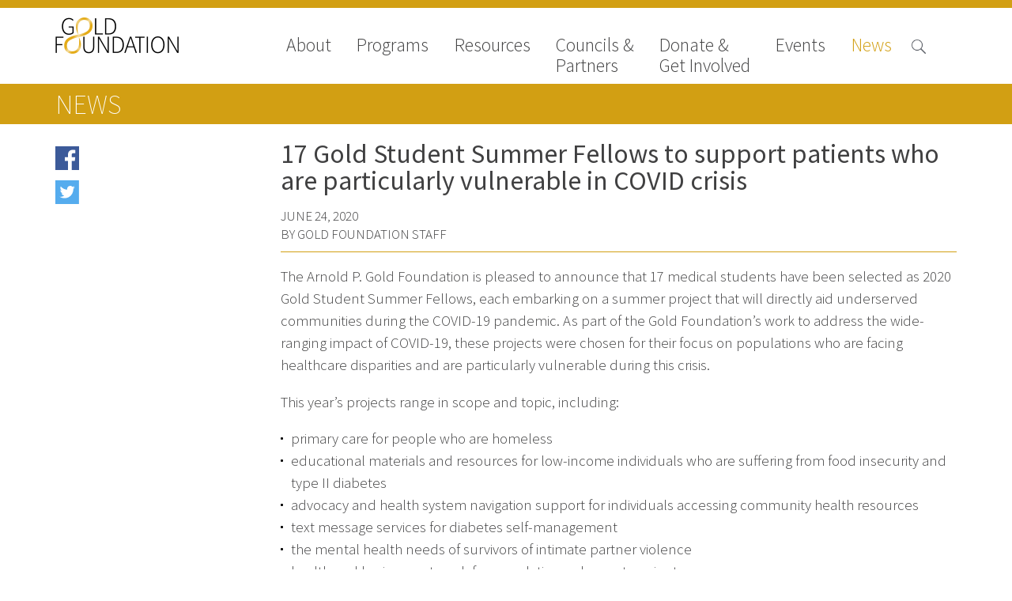

--- FILE ---
content_type: text/html; charset=UTF-8
request_url: https://www.gold-foundation.org/newsroom/news/17-gold-student-summer-fellows-to-focus-on-covid-19-projects/arangan-headshot/
body_size: 14763
content:


<!DOCTYPE html>
<html lang="en-US" class="no-js">

<head>

    <!-- Google tag (gtag.js) -->
    <script async src="https://www.googletagmanager.com/gtag/js?id=G-VKZ1J3CWWS"></script>

    <script>
        window.dataLayer = window.dataLayer || [];

        function gtag() {
            dataLayer.push(arguments);
        }
        gtag('js', new Date());

        gtag('config', 'G-VKZ1J3CWWS');
    </script>
    <meta charset="UTF-8">
    <meta name="viewport" content="width=device-width">
    <link rel="profile" href="http://gmpg.org/xfn/11">
    <link rel="pingback" href="https://www.gold-foundation.org/xmlrpc.php">
    <!--[if lt IE 9]>
        <script src="https://www.gold-foundation.org/wp-content/themes/APG-2016/js/html5.js"></script>
        <![endif]-->
    <script>
        (function() {
            document.documentElement.className = 'js'
        })();
    </script>
    <meta name='robots' content='index, follow, max-image-preview:large, max-snippet:-1, max-video-preview:-1' />

	<!-- This site is optimized with the Yoast SEO plugin v26.7 - https://yoast.com/wordpress/plugins/seo/ -->
	<meta name="description" content="The Arnold P. Gold Foundation is pleased to announce that 17 medical students have been selected as 2020 Gold Student Summer Fellows, each embarking on a summer project related to service or research in underserved communities during the COVID-19 pandemic. As part of the Gold Foundation’s work to address the wide-ranging impact of COVID-19, the 2020 Gold Student Summer Fellowships focus on populations who are vulnerable and/or facing healthcare disparities during this crisis." />
	<link rel="canonical" href="https://www.gold-foundation.org/newsroom/news/17-gold-student-summer-fellows-to-focus-on-covid-19-projects/" />
	<meta property="og:locale" content="en_US" />
	<meta property="og:type" content="article" />
	<meta property="og:title" content="17 Gold Student Summer Fellows to support patients who are particularly vulnerable in COVID crisis - The Arnold P. Gold Foundation" />
	<meta property="og:description" content="The Arnold P. Gold Foundation is pleased to announce that 17 medical students have been selected as 2020 Gold Student Summer Fellows, each embarking on a summer project related to service or research in underserved communities during the COVID-19 pandemic. As part of the Gold Foundation’s work to address the wide-ranging impact of COVID-19, the 2020 Gold Student Summer Fellowships focus on populations who are vulnerable and/or facing healthcare disparities during this crisis." />
	<meta property="og:url" content="https://www.gold-foundation.org/newsroom/news/17-gold-student-summer-fellows-to-focus-on-covid-19-projects/" />
	<meta property="og:site_name" content="The Arnold P. Gold Foundation" />
	<meta property="article:published_time" content="2020-06-24T19:38:26+00:00" />
	<meta property="article:modified_time" content="2024-07-17T18:41:50+00:00" />
	<meta property="og:image" content="https://www.gold-foundation.org/wp-content/uploads/2020/06/Jeenan-Kaiser-MS1-Muhammad-Khan-MS1-Gold-Student-Summer-Fellows-2020-e1635345912932.png" />
	<meta name="author" content="Ariana Shaari" />
	<meta name="twitter:label1" content="Written by" />
	<meta name="twitter:data1" content="Ariana Shaari" />
	<meta name="twitter:label2" content="Est. reading time" />
	<meta name="twitter:data2" content="9 minutes" />
	<script type="application/ld+json" class="yoast-schema-graph">{"@context":"https://schema.org","@graph":[{"@type":"Article","@id":"https://www.gold-foundation.org/newsroom/news/17-gold-student-summer-fellows-to-focus-on-covid-19-projects/#article","isPartOf":{"@id":"https://www.gold-foundation.org/newsroom/news/17-gold-student-summer-fellows-to-focus-on-covid-19-projects/"},"author":{"name":"Ariana Shaari","@id":"https://www.gold-foundation.org/#/schema/person/09f9bdaad0555326ae8f1c1b3ec39690"},"headline":"17 Gold Student Summer Fellows to support patients who are particularly vulnerable in COVID crisis","datePublished":"2020-06-24T19:38:26+00:00","dateModified":"2024-07-17T18:41:50+00:00","mainEntityOfPage":{"@id":"https://www.gold-foundation.org/newsroom/news/17-gold-student-summer-fellows-to-focus-on-covid-19-projects/"},"wordCount":1452,"image":{"@id":"https://www.gold-foundation.org/newsroom/news/17-gold-student-summer-fellows-to-focus-on-covid-19-projects/#primaryimage"},"thumbnailUrl":"https://www.gold-foundation.org/wp-content/uploads/2020/06/Jeenan-Kaiser-MS1-Muhammad-Khan-MS1-Gold-Student-Summer-Fellows-2020-e1635345912932.png","keywords":["COVID-19","Frank H. Netter MD School of Medicine at Quinnipiac University","Gold Student Summer Fellowship","Irvine School of Medicine","Medical Students","Morehouse School of Medicine","Morsani College of Medicine","Oakland University William Beaumont School of Medicine","University of Alberta","University of California","University of Nevada Reno","University of South Florida"],"articleSection":["Gold Supported Activites","Medical Education"],"inLanguage":"en-US"},{"@type":"WebPage","@id":"https://www.gold-foundation.org/newsroom/news/17-gold-student-summer-fellows-to-focus-on-covid-19-projects/","url":"https://www.gold-foundation.org/newsroom/news/17-gold-student-summer-fellows-to-focus-on-covid-19-projects/","name":"17 Gold Student Summer Fellows to support patients who are particularly vulnerable in COVID crisis - The Arnold P. Gold Foundation","isPartOf":{"@id":"https://www.gold-foundation.org/#website"},"primaryImageOfPage":{"@id":"https://www.gold-foundation.org/newsroom/news/17-gold-student-summer-fellows-to-focus-on-covid-19-projects/#primaryimage"},"image":{"@id":"https://www.gold-foundation.org/newsroom/news/17-gold-student-summer-fellows-to-focus-on-covid-19-projects/#primaryimage"},"thumbnailUrl":"https://www.gold-foundation.org/wp-content/uploads/2020/06/Jeenan-Kaiser-MS1-Muhammad-Khan-MS1-Gold-Student-Summer-Fellows-2020-e1635345912932.png","datePublished":"2020-06-24T19:38:26+00:00","dateModified":"2024-07-17T18:41:50+00:00","author":{"@id":"https://www.gold-foundation.org/#/schema/person/09f9bdaad0555326ae8f1c1b3ec39690"},"description":"The Arnold P. Gold Foundation is pleased to announce that 17 medical students have been selected as 2020 Gold Student Summer Fellows, each embarking on a summer project related to service or research in underserved communities during the COVID-19 pandemic. As part of the Gold Foundation’s work to address the wide-ranging impact of COVID-19, the 2020 Gold Student Summer Fellowships focus on populations who are vulnerable and/or facing healthcare disparities during this crisis.","breadcrumb":{"@id":"https://www.gold-foundation.org/newsroom/news/17-gold-student-summer-fellows-to-focus-on-covid-19-projects/#breadcrumb"},"inLanguage":"en-US","potentialAction":[{"@type":"ReadAction","target":["https://www.gold-foundation.org/newsroom/news/17-gold-student-summer-fellows-to-focus-on-covid-19-projects/"]}]},{"@type":"ImageObject","inLanguage":"en-US","@id":"https://www.gold-foundation.org/newsroom/news/17-gold-student-summer-fellows-to-focus-on-covid-19-projects/#primaryimage","url":"https://goldfoundation-assets.nyc3.digitaloceanspaces.com/wp-content/uploads/2020/06/Jeenan-Kaiser-MS1-Muhammad-Khan-MS1-Gold-Student-Summer-Fellows-2020-e1635345912932.png","contentUrl":"https://goldfoundation-assets.nyc3.digitaloceanspaces.com/wp-content/uploads/2020/06/Jeenan-Kaiser-MS1-Muhammad-Khan-MS1-Gold-Student-Summer-Fellows-2020-e1635345912932.png","width":953,"height":1205,"caption":"Muhammad Khan, MS1 Gold Student Summer Fellows 2020 University of Alberta"},{"@type":"BreadcrumbList","@id":"https://www.gold-foundation.org/newsroom/news/17-gold-student-summer-fellows-to-focus-on-covid-19-projects/#breadcrumb","itemListElement":[{"@type":"ListItem","position":1,"name":"Home","item":"https://www.gold-foundation.org/"},{"@type":"ListItem","position":2,"name":"News Room","item":"https://www.gold-foundation.org/blog/"},{"@type":"ListItem","position":3,"name":"17 Gold Student Summer Fellows to support patients who are particularly vulnerable in COVID crisis"}]},{"@type":"WebSite","@id":"https://www.gold-foundation.org/#website","url":"https://www.gold-foundation.org/","name":"The Arnold P. Gold Foundation","description":"","potentialAction":[{"@type":"SearchAction","target":{"@type":"EntryPoint","urlTemplate":"https://www.gold-foundation.org/?s={search_term_string}"},"query-input":{"@type":"PropertyValueSpecification","valueRequired":true,"valueName":"search_term_string"}}],"inLanguage":"en-US"},{"@type":"Person","@id":"https://www.gold-foundation.org/#/schema/person/09f9bdaad0555326ae8f1c1b3ec39690","name":"Ariana Shaari","url":"https://www.gold-foundation.org/author/ashaari/"}]}</script>
	<!-- / Yoast SEO plugin. -->


<link rel='dns-prefetch' href='//use.typekit.net' />
<link rel='dns-prefetch' href='//fonts.googleapis.com' />
<link rel="alternate" title="oEmbed (JSON)" type="application/json+oembed" href="https://www.gold-foundation.org/wp-json/oembed/1.0/embed?url=https%3A%2F%2Fwww.gold-foundation.org%2Fnewsroom%2Fnews%2F17-gold-student-summer-fellows-to-focus-on-covid-19-projects" />
<link rel="alternate" title="oEmbed (XML)" type="text/xml+oembed" href="https://www.gold-foundation.org/wp-json/oembed/1.0/embed?url=https%3A%2F%2Fwww.gold-foundation.org%2Fnewsroom%2Fnews%2F17-gold-student-summer-fellows-to-focus-on-covid-19-projects&#038;format=xml" />
<style id='wp-img-auto-sizes-contain-inline-css' type='text/css'>
img:is([sizes=auto i],[sizes^="auto," i]){contain-intrinsic-size:3000px 1500px}
/*# sourceURL=wp-img-auto-sizes-contain-inline-css */
</style>
<style id='wp-emoji-styles-inline-css' type='text/css'>

	img.wp-smiley, img.emoji {
		display: inline !important;
		border: none !important;
		box-shadow: none !important;
		height: 1em !important;
		width: 1em !important;
		margin: 0 0.07em !important;
		vertical-align: -0.1em !important;
		background: none !important;
		padding: 0 !important;
	}
/*# sourceURL=wp-emoji-styles-inline-css */
</style>
<link rel='stylesheet' id='contact-form-7-css' href='https://www.gold-foundation.org/wp-content/plugins/contact-form-7/includes/css/styles.css?ver=6.1.4' type='text/css' media='all' />
<link rel='stylesheet' id='simple-staff-list-css' href='https://www.gold-foundation.org/wp-content/plugins/simple-staff-list/public/css/simple-staff-list-public.css?ver=2.2.5' type='text/css' media='all' />
<link rel='stylesheet' id='staff-list-custom-css-css' href='https://www.gold-foundation.org/wp-content/themes/APG-2016/simple-staff-list-custom.css?ver=6.9' type='text/css' media='all' />
<link rel='stylesheet' id='google-icons-css' href='https://fonts.googleapis.com/icon?family=Material+Icons&#038;ver=6.9' type='text/css' media='all' />
<link rel='stylesheet' id='dashicons-css' href='https://www.gold-foundation.org/wp-includes/css/dashicons.min.css?ver=6.9' type='text/css' media='all' />
<link rel='stylesheet' id='apg-main-css' href='https://www.gold-foundation.org/wp-content/themes/APG-2016/css/apg-main.css?ver=6.9' type='text/css' media='all' />
<link rel='stylesheet' id='apg-ninja-forms-css' href='https://www.gold-foundation.org/wp-content/themes/APG-2016/css/apg-ninja-forms.css?ver=6.9' type='text/css' media='all' />
<link rel='stylesheet' id='tablepress-default-css' href='https://www.gold-foundation.org/wp-content/plugins/tablepress/css/build/default.css?ver=3.2.6' type='text/css' media='all' />
<script type="text/javascript" src="https://www.gold-foundation.org/wp-includes/js/jquery/jquery.min.js?ver=3.7.1" id="jquery-core-js"></script>
<script type="text/javascript" src="https://www.gold-foundation.org/wp-includes/js/jquery/jquery-migrate.min.js?ver=3.4.1" id="jquery-migrate-js"></script>
<script type="text/javascript" id="file_uploads_nfpluginsettings-js-extra">
/* <![CDATA[ */
var params = {"clearLogRestUrl":"https://www.gold-foundation.org/wp-json/nf-file-uploads/debug-log/delete-all","clearLogButtonId":"file_uploads_clear_debug_logger","downloadLogRestUrl":"https://www.gold-foundation.org/wp-json/nf-file-uploads/debug-log/get-all","downloadLogButtonId":"file_uploads_download_debug_logger"};
//# sourceURL=file_uploads_nfpluginsettings-js-extra
/* ]]> */
</script>
<script type="text/javascript" src="https://www.gold-foundation.org/wp-content/plugins/ninja-forms-uploads/assets/js/nfpluginsettings.js?ver=3.3.22" id="file_uploads_nfpluginsettings-js"></script>
<script type="text/javascript" src="https://www.gold-foundation.org/wp-content/plugins/apg-functionality//js/home-newsroom-featured.js?ver=6.9" id="home-scripts-js"></script>
<script type="text/javascript" id="popup-js-extra">
/* <![CDATA[ */
var popup_ajax = {"ajax_url":"https://www.gold-foundation.org/wp-admin/admin-ajax.php","ajax_nonce":"4f07c6f1fd"};
//# sourceURL=popup-js-extra
/* ]]> */
</script>
<script type="text/javascript" src="https://www.gold-foundation.org/wp-content/plugins/apg-functionality//js/popup.js?ver=6.9" id="popup-js"></script>
<script type="text/javascript" src="https://use.typekit.net/xug5gsm.js?ver=6.9" id="typekit-js"></script>
<script type="text/javascript" src="https://www.gold-foundation.org/wp-includes/js/imagesloaded.min.js?ver=5.0.0" id="imagesloaded-js"></script>
<script type="text/javascript" src="https://www.gold-foundation.org/wp-includes/js/masonry.min.js?ver=4.2.2" id="masonry-js"></script>
<script type="text/javascript" src="https://www.gold-foundation.org/wp-content/themes/APG-2016/js/page-functionality.js?ver=6.9" id="page-functions-js"></script>
<link rel="https://api.w.org/" href="https://www.gold-foundation.org/wp-json/" /><link rel="alternate" title="JSON" type="application/json" href="https://www.gold-foundation.org/wp-json/wp/v2/posts/33359" /><link rel="EditURI" type="application/rsd+xml" title="RSD" href="https://www.gold-foundation.org/xmlrpc.php?rsd" />
<meta name="generator" content="WordPress 6.9" />
<link rel='shortlink' href='https://www.gold-foundation.org/?p=33359' />
<link rel="icon" href="https://goldfoundation-assets.nyc3.digitaloceanspaces.com/wp-content/uploads/2016/10/cropped-Mobius_icon_white-32x32.jpg" sizes="32x32" />
<link rel="icon" href="https://goldfoundation-assets.nyc3.digitaloceanspaces.com/wp-content/uploads/2016/10/cropped-Mobius_icon_white-192x192.jpg" sizes="192x192" />
<link rel="apple-touch-icon" href="https://goldfoundation-assets.nyc3.digitaloceanspaces.com/wp-content/uploads/2016/10/cropped-Mobius_icon_white-180x180.jpg" />
<meta name="msapplication-TileImage" content="https://goldfoundation-assets.nyc3.digitaloceanspaces.com/wp-content/uploads/2016/10/cropped-Mobius_icon_white-270x270.jpg" />
    <script>
        try {
            Typekit.load({
                async: true
            });
        } catch (e) {}
    </script>
</head>

<body class="wp-singular post-template-default single single-post postid-33359 single-format-standard wp-theme-APG-2016 page-17-gold-student-summer-fellows-to-focus-on-covid-19-projects section-page bucket-17-gold-student-summer-fellows-to-focus-on-covid-19-projects metaslider-plugin">
    <!-- Google Tag Manager (noscript) -->
    <noscript><iframe src="https://www.googletagmanager.com/ns.html?id=GTM-W9S4JW6" height="0" width="0" style="display:none;visibility:hidden"></iframe></noscript>
    <!-- End Google Tag Manager (noscript) -->
    <!-- Begin Constant Contact Active Forms -->
    <script>
        var _ctct_m = "6307f7c9282837447ad503ad25d59282";
    </script>
    <script id="signupScript" src="//static.ctctcdn.com/js/signup-form-widget/current/signup-form-widget.min.js" async defer></script>
    <!-- End Constant Contact Active Forms -->
    <!-- Load Facebook SDK for JavaScript -->
    <div id="fb-root"></div>
    <script>
        (function(d, s, id) {
            var js, fjs = d.getElementsByTagName(s)[0];
            if (d.getElementById(id))
                return;
            js = d.createElement(s);
            js.id = id;
            js.src = "//connect.facebook.net/en_US/sdk.js#xfbml=1&version=v2.8";
            fjs.parentNode.insertBefore(js, fjs);
        }(document, 'script', 'facebook-jssdk'));
    </script>
    <!-- End Facebook SDK for JavaScript -->
    <div id="page" class="hfeed site">
        <a class="skip-link screen-reader-text" href="#content">Skip to content</a>
        <header id="masthead" class="site-header hide-image no-image" role="banner">
                                    <div class='header-nav'>
                <div class='header-content navigation'>
                                            <div class="site-branding">
                            <a class="site-title" href="https://www.gold-foundation.org/" rel="home" style="background-url:https://www.gold-foundation.org/wp-content/uploads/2016/09/GF_CMYK_7555_Black_NoTag.png">
                            </a>
                        </div><!-- .site-branding -->
                                        <button class="menu-toggle"></button>
                    <div class='search-button'>
                        <span class="search-icon">

                        </span>
                    </div>
                    <nav>
                        <div class='close-button'>close</div>
                        <div class="menu-main-navigation-2016-container"><ul id="menu-main-navigation-2016" class="menu"><li id="nav-menu-item-10873" class=" menu-item menu-item-type-post_type menu-item-object-page has-links"><a href="https://www.gold-foundation.org/about-us/" class="menu-link main-menu-link">About</a><ul class="rollover-menu page-list about-us"><li class=""><a href=https://www.gold-foundation.org/about-us/board-of-trustees/"">Board of Trustees</a></li><li class=""><a href=https://www.gold-foundation.org/about-us/staff/"">Staff</a></li><li class=""><a href=https://www.gold-foundation.org/about-us/contact-us/"">Contact Us</a></li><li class=""><a href=https://www.gold-foundation.org/about-us/gold-foundation-canada/"">Gold Foundation for Humanistic Healthcare, Canada</a></li><li class=""><a href=https://www.gold-foundation.org/about-us/careers-2/"">Careers</a></li><li class=""><a href=https://www.gold-foundation.org/about-us/faqs/"">FAQs</a></li></ul><li id="nav-menu-item-10562" class=" menu-item menu-item-type-post_type menu-item-object-page has-links"><a href="https://www.gold-foundation.org/programs/" class="menu-link main-menu-link">Programs</a><ul class="rollover-menu page-list programs"><div class='nav-column'><h5>Signature Programs</h5><ul class='page-list'><li class=""><a href="https://www.gold-foundation.org/programs/gold-humanism-summit/">Gold Humanism Summit</a></li><li class=""><a href="https://www.gold-foundation.org/programs/white-coat-ceremony/">White Coat Ceremony</a></li><li class=""><a href="https://www.gold-foundation.org/programs/ghhs/">Gold Humanism Honor Society</a></li><li class=""><a href="https://www.gold-foundation.org/programs/tell-me-more/">Tell Me More®</a></li></ul></div><div class='nav-column'><h5>Awards Programs</h5><ul class='page-list'><li class=""><a href="https://www.gold-foundation.org/programs/aacn-gold-interprofessional-humanism-in-healthcare-award/">AACN-Gold Interprofessional Humanism in Healthcare Award</a></li><li class=""><a href="https://www.gold-foundation.org/programs/leonard-tow-humanism-in-medicine-award/">Leonard Tow Humanism in Medicine Award</a></li><li class=""><a href="https://www.gold-foundation.org/programs/pearl-hurwitz-humanism-in-healthcare-award/">Pearl Birnbaum Hurwitz Humanism in Healthcare Award</a></li><li class=""><a href="https://www.gold-foundation.org/programs/humanism-in-medicine-award-at-the-association-of-american-medical-colleges/">Arnold P. Gold Foundation Humanism in Medicine Award at the AAMC</a></li><li class=""><a href="https://www.gold-foundation.org/programs/humanism-and-excellence-in-teaching-award/">Humanism and Excellence in Teaching Award</a></li><li class=""><a href="https://www.gold-foundation.org/programs/specialty-society-awards-for-practitioners/">Specialty Society Awards for Practitioners</a></li></ul></div><div class='nav-column'><h5>Scholar Programs</h5><ul class='page-list'><li class=""><a href="https://www.gold-foundation.org/programs/humanism-and-medicine-lecture-at-the-aamc/">Jordan J. Cohen Humanism in Medicine Lecture at the AAMC Conference</a></li><li class=""><a href="https://www.gold-foundation.org/programs/student-summer-fellowships/">Gold Student Summer Fellowships</a></li><li class=""><a href="https://www.gold-foundation.org/programs/essay-contest/">Dr. Hope Babette Tang Humanism in Healthcare Essay Contest</a></li><li class=""><a href="https://www.gold-foundation.org/programs/gold-humanism-scholars-harvard-macy/">Gold Humanism Scholars at the Harvard Macy Institute Program for Educators</a></li><li class=""><a href="https://www.gold-foundation.org/programs/picker-gold-challenge-grants-for-residency-training/">Picker Gold Challenge Grants for Residency Training</a></li></ul></div></ul><li id="nav-menu-item-14013" class=" menu-item menu-item-type-post_type menu-item-object-page has-links"><a href="https://www.gold-foundation.org/resources/" class="menu-link main-menu-link">Resources</a><ul class="rollover-menu page-list resources"><ul class='page-list'><li class=""><a href="https://www.gold-foundation.org/resources#medallia-gold-humanism-trust-tool">Medallia Gold Humanism Trust Tool</a></li><li class=""><a href="https://www.gold-foundation.org/resources#databases">Databases</a></li><li class=""><a href="https://www.gold-foundation.org/resources#gold-human-insight-webinars">Gold Human InSight Webinars</a></li><li class=""><a href="https://www.gold-foundation.org/resources#clinician-well-being">Clinician Well-Being</a></li><li class=""><a href="https://www.gold-foundation.org/resources#research-roundup">Research Roundup</a></li><li class=""><a href="https://www.gold-foundation.org/resources#art-design-and-humanities">Art, Design and Humanities</a></li><li class=""><a href="https://www.gold-foundation.org/resources#organizations-that-promote-humanistic-healthcare">Organizations that promote humanistic healthcare</a></li></ul></ul><li id="nav-menu-item-26928" class=" menu-item menu-item-type-post_type menu-item-object-page has-links"><a href="https://www.gold-foundation.org/councils-partners/" class="menu-link main-menu-link">Councils &#038; <br>Partners</a><ul class="rollover-menu page-list councils-partners"><li class=""><a href=https://www.gold-foundation.org/councils-partners/gold-partners-council/"">Gold Partners Council</a></li><li class=""><a href=https://www.gold-foundation.org/councils-partners/gold-corporate-council/"">Gold Corporate Council</a></li><li class=""><a href=https://www.gold-foundation.org/councils-partners/medical-professional-advisory-council/"">Medical & Professional Advisory Council (MPAC)</a></li><li class=""><a href="https://www.gold-foundation.org/councils-partners/#partners">Partners</a></li></ul><li id="nav-menu-item-10714" class=" menu-item menu-item-type-post_type menu-item-object-page has-links"><a href="https://www.gold-foundation.org/get-involved/" class="menu-link main-menu-link">Donate &#038;<br>Get Involved</a><ul class="rollover-menu page-list get-involved"><li class=""><a href=https://www.gold-foundation.org/get-involved/donate/"">Donate to the Gold Foundation</a></li><li class=""><a href=https://www.gold-foundation.org/get-involved/planned-giving/"">The Golden Legacy Society</a></li><li class=""><a href=https://www.gold-foundation.org/get-involved/tell-us-your-why/"">Tell us your “why”</a></li><li class=""><a href=https://www.gold-foundation.org/get-involved/host-an-event/"">Host an event</a></li><li class=""><a href=https://www.gold-foundation.org/get-involved/volunteers-interns/"">Volunteer with us</a></li><li class=""><a href=https://www.gold-foundation.org/get-involved/sign-up/"">Sign up for our newsletters</a></li><li class=""><a href=https://www.gold-foundation.org/get-involved/follow-us-on-social-media/"">Follow us on social media</a></li></ul><li id="nav-menu-item-20764" class=" menu-item menu-item-type-post_type_archive menu-item-object-apg_events has-links"><a href="https://www.gold-foundation.org/events/" class="menu-link main-menu-link">Events</a><ul class="rollover-menu page-list "><ul class='page-list'><li class=""><a href="/events/#upcoming-events">Upcoming Events</a></li><li class=""><a href="/events/#events-archive">Events Archive</a></li><li class=""><a href="https://www.gold-foundation.org/programs/2026-gold-humanism-summit/">2026 Gold Humanism Summit</a></li><li class=""><a href="https://goldfoundationgala.org/">2026 Gold Standard Gala</a></li></ul></ul><li id="nav-menu-item-10779" class="current-menu-item menu-item menu-item-type-custom menu-item-object-custom has-links"><a href="/newsroom/news" class="menu-link main-menu-link">News</a><ul class="rollover-menu page-list "><ul class='page-list'><li class=""><a href="https://www.gold-foundation.org/newsroom/news">News</a></li><li class=""><a href="https://www.gold-foundation.org/newsroom/blog">Blog</a></li><li class=""><a href="https://www.gold-foundation.org/newsroom/in-the-media">In The Media</a></li><li class=""><a href="https://www.gold-foundation.org/newsroom/video">Video</a></li></ul></ul></ul></div>                    </nav>
                </div>
                                <div class='header-content search '>
                    
<form role="search" method="get" class="search-form" action="https://www.gold-foundation.org/">


    <input type="search" class="search-field" placeholder="Search &hellip;" value="" name="s" title="Search for:" />

    <input type="submit" class="search-submit" valu='Search'></input>
</form>
                </div>
            </div>

        </header><!-- .site-header -->
                <div id="content" class="site-content">
<div class='sub-navigation section-navigation  subnav-links'>
    <div class='content-area'>



        <h2 class='section-title'>News</h2>
        
    </div>
</div>


<section id="primary" class='content-area posts'>
    <div id="page-content" role="main">

        <div class='blog-list-holder'>

                    </div>






        



                                
                    
	
<div class='side-nav social-media'>
    
    <ul>
        <li class='facebook'>
          <!-- Your share button code -->
	<a href="https://www.facebook.com/sharer/sharer.php?u=https://www.gold-foundation.org/newsroom/news/17-gold-student-summer-fellows-to-focus-on-covid-19-projects" target="_blank">
                Share on facebook
            </a>
        </li>
        <li class='twitter'>
          <a href="http://www.twitter.com/share?url=https://www.gold-foundation.org/newsroom/news/17-gold-student-summer-fellows-to-focus-on-covid-19-projects" target="_blank">

                Share on Twitter

            </a> 
        </li>
    </ul>
    
        
        </div>

<article id="post-33359" class="post-33359 post type-post status-publish format-standard hentry category-gold-supported-activites category-medical-education tag-covid-19 tag-frank-h-netter-md-school-of-medicine-at-quinnipiac-university tag-gold-student-summer-fellowship tag-irvine-school-of-medicine tag-medical-students tag-morehouse-school-of-medicine tag-morsani-college-of-medicine tag-oakland-university-william-beaumont-school-of-medicine tag-university-of-alberta tag-university-of-california tag-university-of-nevada-reno tag-university-of-south-florida blog_nav_category-news blog_program_category-gold-student-summer-fellowships">


    <header class="entry-header">
        <h1 class="entry-title">17 Gold Student Summer Fellows to support patients who are particularly vulnerable in COVID crisis</h1>    </header>





    <div class="entry-post-date">
        June 24, 2020

    </div>
            <div class="entry-author-name">

            By  Gold Foundation Staff
        </div>
        <div class="entry-featured-image">
        
    </div>

    <div class="entry-content">
        <p>The Arnold P. Gold Foundation is pleased to announce that 17 medical students have been selected as 2020 Gold Student Summer Fellows, each embarking on a summer project that will directly aid underserved communities during the COVID-19 pandemic. As part of the Gold Foundation’s work to address the wide-ranging impact of COVID-19, these projects were chosen for their focus on populations who are facing healthcare disparities and are particularly vulnerable during this crisis.</p>
<p>This year’s projects range in scope and topic, including:</p>
<ul>
<li>primary care for people who are homeless</li>
<li>educational materials and resources for low-income individuals who are suffering from food insecurity and type II diabetes</li>
<li>advocacy and health system navigation support for individuals accessing community health resources</li>
<li>text message services for diabetes self-management</li>
<li>the mental health needs of survivors of intimate partner violence</li>
<li>health and hygiene outreach for populations who are transient</li>
<li>virtual healthcare delivery, community action, and humanities-based medical education during the pandemic</li>
</ul>
<p>This annual <strong><a href="https://www.gold-foundation.org/programs/student-summer-fellowships/">program</a> </strong>offers medical students an opportunity to embark on summer projects that enhance understanding and/or culturally competent practice. These initiatives help students to develop skills to become relationship-centered physicians while addressing a public health need in an underserved population.</p>
<p>“We are glad to support these incredible student leaders and are grateful to their medical schools for reinforcing the importance of meeting the whole health needs of patients,” said Elizabeth Cleek, PsyD, Chief Operating Officer of the Gold Foundation. “As we have learned time and again, it is the patients themselves who teach the most, and we hope these fellowships provide an opportunity for collaborations between practitioners and patients, as well as a step toward addressing the needs of individuals and communities so disproportionately impacted by the COVID-19 pandemic.&#8221;</p>
<p>The 17 Gold Student Summer Fellows this year hail from eight medical schools across America and Canada, from California to New York to Florida.</p>
<p>The 2020 Gold Student Summer Fellows are:</p>
<div id="attachment_33390" style="width: 235px" class="wp-caption alignnone"><img fetchpriority="high" decoding="async" aria-describedby="caption-attachment-33390" class="wp-image-33390" src="https://goldfoundation-assets.nyc3.digitaloceanspaces.com/wp-content/uploads/2020/06/Jeenan-Kaiser-MS1-Muhammad-Khan-MS1-Gold-Student-Summer-Fellows-2020-e1635345912932.png" alt=" Khan, MS1 Gold Student Summer Fellow 2020 University of Alberta" width="225" height="284" srcset="https://goldfoundation-assets.nyc3.digitaloceanspaces.com/wp-content/uploads/2020/06/Jeenan-Kaiser-MS1-Muhammad-Khan-MS1-Gold-Student-Summer-Fellows-2020-e1635345912932.png 953w, https://goldfoundation-assets.nyc3.digitaloceanspaces.com/wp-content/uploads/2020/06/Jeenan-Kaiser-MS1-Muhammad-Khan-MS1-Gold-Student-Summer-Fellows-2020-e1635345912932-237x300.png 237w, https://goldfoundation-assets.nyc3.digitaloceanspaces.com/wp-content/uploads/2020/06/Jeenan-Kaiser-MS1-Muhammad-Khan-MS1-Gold-Student-Summer-Fellows-2020-e1635345912932-768x971.png 768w, https://goldfoundation-assets.nyc3.digitaloceanspaces.com/wp-content/uploads/2020/06/Jeenan-Kaiser-MS1-Muhammad-Khan-MS1-Gold-Student-Summer-Fellows-2020-e1635345912932-810x1024.png 810w" sizes="(max-width: 225px) 100vw, 225px" /><p id="caption-attachment-33390" class="wp-caption-text"><em>Muhammad Khan (Jeenan Kaiser not pictured)</em></p></div>
<p><strong>Jeenan Kaiser, MS1; Muhammad Khan, MS1 | University of Alberta</strong></p>
<p><strong>A Community-Engaged Approach to Understanding and Supporting the Mental Health Needs of Intimate Partner Violence Survivors from Underserved Communities during COVID-19: An Intersectional Mental Health Improvement Plan</strong></p>
<p>During the COVID-19 pandemic, quarantine protocols created exceedingly difficult experiences for individuals who were already experiencing intimate partner violence (IPV).  With the aid of a psychologist, students will conduct a facilitated workshop for women with lived experiences of IPV. Together, the women will develop a Wellness Toolkit that will include tools and other resources to enhance their mental health and relieve emotional and psychological stress. Together with the team, these women will establish action plans to identify strategies to enhance their wellness.</p>
<hr />
<p><img decoding="async" class="alignnone wp-image-33399 size-full" src="https://goldfoundation-assets.nyc3.digitaloceanspaces.com/wp-content/uploads/2020/06/Irvine-2020-Gold-Student-Summer-Fellowships-1-2-e1593090496155.png" alt="Irvine 2020 Gold Student Summer Fellowships 1 (2)" width="2060" height="1024" srcset="https://goldfoundation-assets.nyc3.digitaloceanspaces.com/wp-content/uploads/2020/06/Irvine-2020-Gold-Student-Summer-Fellowships-1-2-e1593090496155.png 2060w, https://goldfoundation-assets.nyc3.digitaloceanspaces.com/wp-content/uploads/2020/06/Irvine-2020-Gold-Student-Summer-Fellowships-1-2-e1593090496155-300x149.png 300w, https://goldfoundation-assets.nyc3.digitaloceanspaces.com/wp-content/uploads/2020/06/Irvine-2020-Gold-Student-Summer-Fellowships-1-2-e1593090496155-768x382.png 768w, https://goldfoundation-assets.nyc3.digitaloceanspaces.com/wp-content/uploads/2020/06/Irvine-2020-Gold-Student-Summer-Fellowships-1-2-e1593090496155-1024x509.png 1024w" sizes="(max-width: 2060px) 100vw, 2060px" /><br />
<img decoding="async" class="alignnone wp-image-33400" src="https://goldfoundation-assets.nyc3.digitaloceanspaces.com/wp-content/uploads/2020/06/Untitled-design-e1593090813735.png" alt="Irvine Gold Student Summer Fellowship 2020 (2)" width="500" height="375" srcset="https://goldfoundation-assets.nyc3.digitaloceanspaces.com/wp-content/uploads/2020/06/Untitled-design-e1593090813735.png 1327w, https://goldfoundation-assets.nyc3.digitaloceanspaces.com/wp-content/uploads/2020/06/Untitled-design-e1593090813735-300x225.png 300w, https://goldfoundation-assets.nyc3.digitaloceanspaces.com/wp-content/uploads/2020/06/Untitled-design-e1593090813735-768x576.png 768w, https://goldfoundation-assets.nyc3.digitaloceanspaces.com/wp-content/uploads/2020/06/Untitled-design-e1593090813735-1024x769.png 1024w" sizes="(max-width: 500px) 100vw, 500px" /></p>
<p><strong>Megan Rose Donnelly, MS1; Lily Hui, MS1; Christina D. Fang, MS1; Sung Mee Park, MS1; Dawn Liang, MS1 | University of California, Irvine School of Medicine</strong></p>
<p><strong>Community Health and Health Disparities in the Time of the COVID-19 Pandemic: Development of Patient Education Tools for the Underserved Population of Garden Grove, CA</strong></p>
<p>This project calls attention to issues surrounding COVID-19, particularly the limited healthcare resources and the lack of access to these resources by at-risk populations, including those who are without a home and/or insurance. This project aims to improve the access to and understanding of healthcare in Garden Grove, California, by developing educational materials and resources about diabetes and hypertension tailored to this community, providing social worker-approved resources to patients of UC Irvine&#8217;s student-run Free Clinic Project to help them navigate the complicated insurance system, and offering healthy and affordable recipes and grocery lists to patients.</p>
<hr />
<p><img loading="lazy" decoding="async" class="wp-image-33387 size-medium aligncenter" src="https://goldfoundation-assets.nyc3.digitaloceanspaces.com/wp-content/uploads/2020/06/Cheng-Headshot-225x300.png" alt="Melodyanne Cheng, Gold Student Summer Fellowship 2020, University of California" width="225" height="300" srcset="https://goldfoundation-assets.nyc3.digitaloceanspaces.com/wp-content/uploads/2020/06/Cheng-Headshot-225x300.png 225w, https://goldfoundation-assets.nyc3.digitaloceanspaces.com/wp-content/uploads/2020/06/Cheng-Headshot-768x1023.png 768w, https://goldfoundation-assets.nyc3.digitaloceanspaces.com/wp-content/uploads/2020/06/Cheng-Headshot.png 769w" sizes="auto, (max-width: 225px) 100vw, 225px" /></p>
<p><strong>Melodyanne Cheng, MS2 | University of California, Los Angeles</strong></p>
<p><strong>Companion Care: A Quality Improvement Project to Help Reintegrate Vulnerable Unhoused Patients into Existing Primary-Care Services During the COVID-19 Pandemic</strong></p>
<p>This quality improvement research project aims to impact the services provided by Companion Care, a volunteer-based program which serves patients at a student-run clinic in West Hollywood. These companions act as personal advocates who will provide direct support to homeless individuals; a population who is vulnerable to infection and poorer health outcomes, especially during the COVID-19 crisis. This population also experiences structural violence, putting them at higher risk for discrimination, difficulty accessing healthcare, and increased morbidity and mortality. Companion Care adapts the accompaniment framework to reduce barriers to accessibility by making  next-day appointments at their partnered Federally-Qualified Health Center, assisting in healthcare navigation, and enhancing individual-level advocacy. The overall objective of this study is to characterize the Companion Care patient population, understand their medical/social needs, and evaluate patient experience within the Companion Care program.</p>
<hr />
<p>&nbsp;</p>
<p><img loading="lazy" decoding="async" class="aligncenter wp-image-33374 size-medium" src="https://goldfoundation-assets.nyc3.digitaloceanspaces.com/wp-content/uploads/2020/06/Banafsheh-Nazari-Gold-Summer-Student-Fellow-Morehouse-School-of-Medicine--223x300.png" alt="Banafsheh Nazari, Gold Student Summer Fellow, Morehouse School of Medicine" width="223" height="300" srcset="https://goldfoundation-assets.nyc3.digitaloceanspaces.com/wp-content/uploads/2020/06/Banafsheh-Nazari-Gold-Summer-Student-Fellow-Morehouse-School-of-Medicine--223x300.png 223w, https://goldfoundation-assets.nyc3.digitaloceanspaces.com/wp-content/uploads/2020/06/Banafsheh-Nazari-Gold-Summer-Student-Fellow-Morehouse-School-of-Medicine-.png 306w" sizes="auto, (max-width: 223px) 100vw, 223px" /></p>
<p><strong>Banafsheh Nazari, MS1 | Morehouse School of Medicine</strong></p>
<p><strong>Evaluating the Satisfaction of an Underserved Patient Population with Virtual Healthcare Delivery at the HEAL Free Clinic during the COVID-19 Pandemic</strong></p>
<p>During COVID-19, virtual healthcare can be an effective alternative for conventional appointments, both to serve the community, and to help avoid overwhelming the healthcare system. This study aims to evaluate patients’ readiness to use telemedicine during this pandemic. Being aware of the needs of the community at the Health Equity for All Lives (HEAL) free-clinic is essential in optimizing delivery of these services.</p>
<p>During this project, the student will contact clinic patients who have consented to use telemedicine to provide guidance on the use of all virtual services. Patients will complete a survey to share obstacles related to the use of telemedicine services. This data will be used to identify and implement interventions to barriers in an effort to improve patients’ adherence to their virtual visits.</p>
<hr />
<p><img loading="lazy" decoding="async" class="aligncenter wp-image-33424" src="https://goldfoundation-assets.nyc3.digitaloceanspaces.com/wp-content/uploads/2020/06/University-of-Nevada-Reno-2020-Gold-Student-Summer-Fellows-e1593104023819-746x1024.png" alt="University-of-Nevada-Reno-2020-Gold-Student-Summer-Fellows" width="364" height="500" srcset="https://goldfoundation-assets.nyc3.digitaloceanspaces.com/wp-content/uploads/2020/06/University-of-Nevada-Reno-2020-Gold-Student-Summer-Fellows-e1593104023819-746x1024.png 746w, https://goldfoundation-assets.nyc3.digitaloceanspaces.com/wp-content/uploads/2020/06/University-of-Nevada-Reno-2020-Gold-Student-Summer-Fellows-e1593104023819-219x300.png 219w, https://goldfoundation-assets.nyc3.digitaloceanspaces.com/wp-content/uploads/2020/06/University-of-Nevada-Reno-2020-Gold-Student-Summer-Fellows-e1593104023819-768x1054.png 768w, https://goldfoundation-assets.nyc3.digitaloceanspaces.com/wp-content/uploads/2020/06/University-of-Nevada-Reno-2020-Gold-Student-Summer-Fellows-e1593104023819.png 918w" sizes="auto, (max-width: 364px) 100vw, 364px" /></p>
<p><strong>Ngantu Le, MS1; Keanu McMurray, MS1; Henry Rice, MS1; Sabel Witmer, MS1 | </strong><strong>University of Nevada, Reno</strong></p>
<p><strong>Northern Nevada Health and Hygiene Student Interest Group during COVID-19</strong></p>
<p>This project aims to provide hygiene and healthcare supplies, as well as advice during the COVID-19 crisis to individuals who utilize the services of the Northern Nevada Hopes Clinic. This population typically includes homeless individuals or individuals of extremely low socioeconomic status. These students will work on providing education and access to hygiene products in order to decrease the disparity in health for the homeless community.</p>
<hr />
<p><img loading="lazy" decoding="async" class="wp-image-33388 size-medium aligncenter" src="https://goldfoundation-assets.nyc3.digitaloceanspaces.com/wp-content/uploads/2020/06/Esguerra-Headshot-264x300.png" alt="Jody Esguerra, Gold Student Summer Fellowship 2020, Oakland University William Beaumont School of Medicine" width="264" height="300" srcset="https://goldfoundation-assets.nyc3.digitaloceanspaces.com/wp-content/uploads/2020/06/Esguerra-Headshot-264x300.png 264w, https://goldfoundation-assets.nyc3.digitaloceanspaces.com/wp-content/uploads/2020/06/Esguerra-Headshot-768x873.png 768w, https://goldfoundation-assets.nyc3.digitaloceanspaces.com/wp-content/uploads/2020/06/Esguerra-Headshot-900x1024.png 900w, https://goldfoundation-assets.nyc3.digitaloceanspaces.com/wp-content/uploads/2020/06/Esguerra-Headshot.png 1144w" sizes="auto, (max-width: 264px) 100vw, 264px" /></p>
<p><strong>Jody Esguerra, MS2 | Oakland University William Beaumont School of Medicine</strong></p>
<p><strong>Text2StayOnTrack: Improving diabetes self-management and health during COVID-19 through personalized text messages to uninsured patients at a free clinic</strong></p>
<p>Type 2 diabetes mellitus is an increasing problem across the United States that disproportionately affects minorities and the underserved. The current COVID-19 pandemic compounds the public health challenge for these already vulnerable populations. One way that health clinics can reduce strain of an overburdened medical system is to implement telehealth services to address patients’ ongoing health care needs. This initiative aims to implement a simple text messaging-based intervention for individuals with diabetes that addresses medication adherence, diet, physical activity, and glucose tracking while following social distancing guidelines. Individualization to patients&#8217; primary language and health literacy levels will allow the information content to better match patients&#8217; understanding of their disease and optimize self-management.</p>
<hr />
<p><img loading="lazy" decoding="async" class="aligncenter wp-image-33386 size-medium" src="https://goldfoundation-assets.nyc3.digitaloceanspaces.com/wp-content/uploads/2020/06/Arangan-Headshot-225x300.jpg" alt="Arangan, Gold Student Summer Fellowship 2020, Frank H. Netter MD School of Medicine at Quinnipiac University" width="225" height="300" srcset="https://goldfoundation-assets.nyc3.digitaloceanspaces.com/wp-content/uploads/2020/06/Arangan-Headshot-225x300.jpg 225w, https://goldfoundation-assets.nyc3.digitaloceanspaces.com/wp-content/uploads/2020/06/Arangan-Headshot.jpg 503w" sizes="auto, (max-width: 225px) 100vw, 225px" /></p>
<p><strong>Janani Arangan, MS1 | </strong><strong>Frank H. Netter MD School of Medicine at Quinnipiac University</strong></p>
<p><strong>Grocery Voucher Pilot: Addressing Food Insecurity Among Low-Income Patients with Type 2 Diabetes in New Haven, Connecticut:</strong></p>
<p>Food insecurity has worsened in the context of the COVID-19 pandemic. The primary purpose of this research is to compare the effectiveness of telemedicine appointments to in-person appointments in engaging low-income patients with Type 2 diabetes. For patients with Type 2 diabetes, this study will pilot a grocery voucher program in partnership with the Fair Haven Community Health Care clinic in New Haven, Connecticut. Patients, many of whom come from low-income and immigrant communities, can exchange these vouchers for diabetes-friendly food options. Through administering patient surveys and conducting interviews, Ms. Arangan hopes that this work will culminate in an accessible and sustainable grocery voucher program at the clinic.</p>
<hr />
<p><img loading="lazy" decoding="async" class="wp-image-33420 aligncenter" src="https://goldfoundation-assets.nyc3.digitaloceanspaces.com/wp-content/uploads/2020/06/Morsani-Gold-Student-Summer-Fellowship-2020.png" alt="Morsani-Gold-Student-Summer-Fellowship-2020" width="500" height="281" srcset="https://goldfoundation-assets.nyc3.digitaloceanspaces.com/wp-content/uploads/2020/06/Morsani-Gold-Student-Summer-Fellowship-2020.png 2240w, https://goldfoundation-assets.nyc3.digitaloceanspaces.com/wp-content/uploads/2020/06/Morsani-Gold-Student-Summer-Fellowship-2020-300x169.png 300w, https://goldfoundation-assets.nyc3.digitaloceanspaces.com/wp-content/uploads/2020/06/Morsani-Gold-Student-Summer-Fellowship-2020-768x432.png 768w, https://goldfoundation-assets.nyc3.digitaloceanspaces.com/wp-content/uploads/2020/06/Morsani-Gold-Student-Summer-Fellowship-2020-1024x576.png 1024w" sizes="auto, (max-width: 500px) 100vw, 500px" /></p>
<p><strong>Lauren Linkowski, MS1; Madeline Hooper, MS2 | </strong><strong>University of South Florida, Morsani College of Medicine</strong></p>
<p><strong>Reframing social disposability: Tampa Bay Street Medicine photo narrative project for humanities-based medical education and community action during the COVID-19 pandemic</strong></p>
<p>This project is intended to provoke reflection and greater understanding of the people in the Tampa Bay Area regarding the impact of COVID-19 on the local homeless and refugee communities. Students at the University of South Florida (USF) will provide free healthcare services to the Tampa homeless community through the USF Morsani College of Medicine (MCOM) student-led organization Tampa Bay Street Medicine (TBSM). In addition, TBSM patients will be given a disposable camera from which photo essays will be created. The photo essays will be displayed on the TBSM Humanities Blog, at the TBSM Clinics, and integrated into interprofessional education activities taught at USF MCOM. The photo essays will offer patients the opportunity to share what’s important to them with their healthcare team.</p>

    </div><!-- .entry-content -->

            <div class='staff-member-listing'>
            <div class='staff-member '>
                                <div class='staff-member-info-wrap'>
                    <h3 class='staff-member-name'>Gold Foundation Staff</h3>
                    <h4 class='staff-member-position'></h4>
                    <div class='staff-member-bio'></div>
                    <div class='staff-member-email'><a href=''></a></div>

                </div>

            </div>
        </div>



        
        
    
    <div class='related-posts section-list'>
        <h4>Related posts</h4>

        <div class='section-row aamc medical-education jordan-j-cohen-humanism-in-medicine-lecture-at-the-aamc-conference news'>
    <div class='column column-1'>
        <h5>Dr. Darrell Kirch to present the 2025 Jordan J. Cohen Humanism in Medicine Lecture at the AAMC</h5>

        <div class='entry-date'>July 25, 2025</div>
        <div class='entry-author'></div>
    </div>
    <div class='column column-2 excerpt'>

        <p><a class='read-more-link' href='https://www.gold-foundation.org/newsroom/news/dr-darrell-kirch-to-present-the-2025-jordan-j-cohen-humanism-in-medicine-lecture-at-the-aamc'  >The Arnold P. Gold Foundation is honored to announce that Darrell G. Kirch, MD, President Emeritus of the Association of American Medical Colleges (AAMC), Gold Foundation Trustee, and lifelong champion &#8230; <i class='material-icons'>chevron_right</i>&nbsp;<span class='read-more-text'>Read more</span></a></p>
    </div>
    <div class='column column-3 thumbnail'>
        <img width="150" height="100" src="https://goldfoundation-assets.nyc3.digitaloceanspaces.com/wp-content/uploads/2025/07/Darrell-Kirch-300x200.jpeg" class="attachment-150x150 size-150x150 wp-post-image" alt="" decoding="async" loading="lazy" srcset="https://goldfoundation-assets.nyc3.digitaloceanspaces.com/wp-content/uploads/2025/07/Darrell-Kirch-scaled.jpeg 2560w, https://goldfoundation-assets.nyc3.digitaloceanspaces.com/wp-content/uploads/2025/07/Darrell-Kirch-300x200.jpeg 300w, https://goldfoundation-assets.nyc3.digitaloceanspaces.com/wp-content/uploads/2025/07/Darrell-Kirch-1024x681.jpeg 1024w, https://goldfoundation-assets.nyc3.digitaloceanspaces.com/wp-content/uploads/2025/07/Darrell-Kirch-768x511.jpeg 768w, https://goldfoundation-assets.nyc3.digitaloceanspaces.com/wp-content/uploads/2025/07/Darrell-Kirch-1536x1022.jpeg 1536w, https://goldfoundation-assets.nyc3.digitaloceanspaces.com/wp-content/uploads/2025/07/Darrell-Kirch-2048x1363.jpeg 2048w" sizes="auto, (max-width: 150px) 100vw, 150px" />    </div>
</div><div class='section-row humanities-in-medicine medical-education patient-practitioner-relationships news'>
    <div class='column column-1'>
        <h5>Jeffrey Silver Humanism in Healthcare Research Roundup — The Importance of Being Trustworthy</h5>

        <div class='entry-date'>July 23, 2025</div>
        <div class='entry-author'>Nora Jones, PhD</div>
    </div>
    <div class='column column-2 excerpt'>

        <p><a class='read-more-link' href='https://www.gold-foundation.org/newsroom/news/jeffrey-silver-humanism-in-healthcare-research-roundup-the-importance-of-being-trustworthy'  >The Arnold P. Gold Foundation deﬁnes humanism as “clinically excellent care that is kind, safe, and trustworthy.” In this Research Roundup we will explore the role and importance of trust, &#8230; <i class='material-icons'>chevron_right</i>&nbsp;<span class='read-more-text'>Read more</span></a></p>
    </div>
    <div class='column column-3 thumbnail'>
        <img width="120" height="150" src="https://goldfoundation-assets.nyc3.digitaloceanspaces.com/wp-content/uploads/2025/07/Research-Roundup-Trust-240x300.png" class="attachment-150x150 size-150x150 wp-post-image" alt="" decoding="async" loading="lazy" srcset="https://goldfoundation-assets.nyc3.digitaloceanspaces.com/wp-content/uploads/2025/07/Research-Roundup-Trust.png 1080w, https://goldfoundation-assets.nyc3.digitaloceanspaces.com/wp-content/uploads/2025/07/Research-Roundup-Trust-240x300.png 240w, https://goldfoundation-assets.nyc3.digitaloceanspaces.com/wp-content/uploads/2025/07/Research-Roundup-Trust-819x1024.png 819w, https://goldfoundation-assets.nyc3.digitaloceanspaces.com/wp-content/uploads/2025/07/Research-Roundup-Trust-768x960.png 768w" sizes="auto, (max-width: 120px) 100vw, 120px" />    </div>
</div><div class='section-row humanities-in-medicine medical-education nursing patient-practitioner-relationships student-perspective dr-hope-babette-tang-humanism-in-healthcare-essay-contest news'>
    <div class='column column-1'>
        <h5>Announcing the 2025 Dr. Hope Babette Tang Humanism in Healthcare Essay Contest winners</h5>

        <div class='entry-date'>July 22, 2025</div>
        <div class='entry-author'></div>
    </div>
    <div class='column column-2 excerpt'>

        <p><a class='read-more-link' href='https://www.gold-foundation.org/newsroom/news/announcing-the-2025-dr-hope-babette-tang-humanism-in-healthcare-essay-contest-winners'  >The Arnold P. Gold Foundation is pleased to announce the winning essays of the 2025 Dr. Hope Babette Tang Humanism in Healthcare Essay Contest, open to medical and nursing students. First &#8230; <i class='material-icons'>chevron_right</i>&nbsp;<span class='read-more-text'>Read more</span></a></p>
    </div>
    <div class='column column-3 thumbnail'>
        <img width="150" height="79" src="https://goldfoundation-assets.nyc3.digitaloceanspaces.com/wp-content/uploads/2025/07/2025-Essay-winners-300x157.png" class="attachment-150x150 size-150x150 wp-post-image" alt="" decoding="async" loading="lazy" srcset="https://goldfoundation-assets.nyc3.digitaloceanspaces.com/wp-content/uploads/2025/07/2025-Essay-winners.png 1200w, https://goldfoundation-assets.nyc3.digitaloceanspaces.com/wp-content/uploads/2025/07/2025-Essay-winners-300x157.png 300w, https://goldfoundation-assets.nyc3.digitaloceanspaces.com/wp-content/uploads/2025/07/2025-Essay-winners-1024x536.png 1024w, https://goldfoundation-assets.nyc3.digitaloceanspaces.com/wp-content/uploads/2025/07/2025-Essay-winners-768x402.png 768w" sizes="auto, (max-width: 150px) 100vw, 150px" />    </div>
</div>


    </div>

    
</article><!-- #post-## -->

                


                    
    </div><!-- #content -->
</section><!-- #primary -->


</div><!-- .site-content -->

<footer id="colophon" class="site-footer" role="contentinfo">
    <div class="site-info">

    </div><!-- .site-info -->
</footer><!-- .site-footer -->



</div><!-- .site -->

<script type="speculationrules">
{"prefetch":[{"source":"document","where":{"and":[{"href_matches":"/*"},{"not":{"href_matches":["/wp-*.php","/wp-admin/*","/wp-content/uploads/*","/wp-content/*","/wp-content/plugins/*","/wp-content/themes/APG-2016/*","/*\\?(.+)"]}},{"not":{"selector_matches":"a[rel~=\"nofollow\"]"}},{"not":{"selector_matches":".no-prefetch, .no-prefetch a"}}]},"eagerness":"conservative"}]}
</script>
<script type="text/javascript" src="https://www.gold-foundation.org/wp-includes/js/dist/hooks.min.js?ver=dd5603f07f9220ed27f1" id="wp-hooks-js"></script>
<script type="text/javascript" src="https://www.gold-foundation.org/wp-includes/js/dist/i18n.min.js?ver=c26c3dc7bed366793375" id="wp-i18n-js"></script>
<script type="text/javascript" id="wp-i18n-js-after">
/* <![CDATA[ */
wp.i18n.setLocaleData( { 'text direction\u0004ltr': [ 'ltr' ] } );
//# sourceURL=wp-i18n-js-after
/* ]]> */
</script>
<script type="text/javascript" src="https://www.gold-foundation.org/wp-content/plugins/contact-form-7/includes/swv/js/index.js?ver=6.1.4" id="swv-js"></script>
<script type="text/javascript" id="contact-form-7-js-before">
/* <![CDATA[ */
var wpcf7 = {
    "api": {
        "root": "https:\/\/www.gold-foundation.org\/wp-json\/",
        "namespace": "contact-form-7\/v1"
    },
    "cached": 1
};
//# sourceURL=contact-form-7-js-before
/* ]]> */
</script>
<script type="text/javascript" src="https://www.gold-foundation.org/wp-content/plugins/contact-form-7/includes/js/index.js?ver=6.1.4" id="contact-form-7-js"></script>
<script id="wp-emoji-settings" type="application/json">
{"baseUrl":"https://s.w.org/images/core/emoji/17.0.2/72x72/","ext":".png","svgUrl":"https://s.w.org/images/core/emoji/17.0.2/svg/","svgExt":".svg","source":{"concatemoji":"https://www.gold-foundation.org/wp-includes/js/wp-emoji-release.min.js?ver=6.9"}}
</script>
<script type="module">
/* <![CDATA[ */
/*! This file is auto-generated */
const a=JSON.parse(document.getElementById("wp-emoji-settings").textContent),o=(window._wpemojiSettings=a,"wpEmojiSettingsSupports"),s=["flag","emoji"];function i(e){try{var t={supportTests:e,timestamp:(new Date).valueOf()};sessionStorage.setItem(o,JSON.stringify(t))}catch(e){}}function c(e,t,n){e.clearRect(0,0,e.canvas.width,e.canvas.height),e.fillText(t,0,0);t=new Uint32Array(e.getImageData(0,0,e.canvas.width,e.canvas.height).data);e.clearRect(0,0,e.canvas.width,e.canvas.height),e.fillText(n,0,0);const a=new Uint32Array(e.getImageData(0,0,e.canvas.width,e.canvas.height).data);return t.every((e,t)=>e===a[t])}function p(e,t){e.clearRect(0,0,e.canvas.width,e.canvas.height),e.fillText(t,0,0);var n=e.getImageData(16,16,1,1);for(let e=0;e<n.data.length;e++)if(0!==n.data[e])return!1;return!0}function u(e,t,n,a){switch(t){case"flag":return n(e,"\ud83c\udff3\ufe0f\u200d\u26a7\ufe0f","\ud83c\udff3\ufe0f\u200b\u26a7\ufe0f")?!1:!n(e,"\ud83c\udde8\ud83c\uddf6","\ud83c\udde8\u200b\ud83c\uddf6")&&!n(e,"\ud83c\udff4\udb40\udc67\udb40\udc62\udb40\udc65\udb40\udc6e\udb40\udc67\udb40\udc7f","\ud83c\udff4\u200b\udb40\udc67\u200b\udb40\udc62\u200b\udb40\udc65\u200b\udb40\udc6e\u200b\udb40\udc67\u200b\udb40\udc7f");case"emoji":return!a(e,"\ud83e\u1fac8")}return!1}function f(e,t,n,a){let r;const o=(r="undefined"!=typeof WorkerGlobalScope&&self instanceof WorkerGlobalScope?new OffscreenCanvas(300,150):document.createElement("canvas")).getContext("2d",{willReadFrequently:!0}),s=(o.textBaseline="top",o.font="600 32px Arial",{});return e.forEach(e=>{s[e]=t(o,e,n,a)}),s}function r(e){var t=document.createElement("script");t.src=e,t.defer=!0,document.head.appendChild(t)}a.supports={everything:!0,everythingExceptFlag:!0},new Promise(t=>{let n=function(){try{var e=JSON.parse(sessionStorage.getItem(o));if("object"==typeof e&&"number"==typeof e.timestamp&&(new Date).valueOf()<e.timestamp+604800&&"object"==typeof e.supportTests)return e.supportTests}catch(e){}return null}();if(!n){if("undefined"!=typeof Worker&&"undefined"!=typeof OffscreenCanvas&&"undefined"!=typeof URL&&URL.createObjectURL&&"undefined"!=typeof Blob)try{var e="postMessage("+f.toString()+"("+[JSON.stringify(s),u.toString(),c.toString(),p.toString()].join(",")+"));",a=new Blob([e],{type:"text/javascript"});const r=new Worker(URL.createObjectURL(a),{name:"wpTestEmojiSupports"});return void(r.onmessage=e=>{i(n=e.data),r.terminate(),t(n)})}catch(e){}i(n=f(s,u,c,p))}t(n)}).then(e=>{for(const n in e)a.supports[n]=e[n],a.supports.everything=a.supports.everything&&a.supports[n],"flag"!==n&&(a.supports.everythingExceptFlag=a.supports.everythingExceptFlag&&a.supports[n]);var t;a.supports.everythingExceptFlag=a.supports.everythingExceptFlag&&!a.supports.flag,a.supports.everything||((t=a.source||{}).concatemoji?r(t.concatemoji):t.wpemoji&&t.twemoji&&(r(t.twemoji),r(t.wpemoji)))});
//# sourceURL=https://www.gold-foundation.org/wp-includes/js/wp-emoji-loader.min.js
/* ]]> */
</script>

</body>
</html>

<!--
Performance optimized by W3 Total Cache. Learn more: https://www.boldgrid.com/w3-total-cache/?utm_source=w3tc&utm_medium=footer_comment&utm_campaign=free_plugin

Page Caching using Disk: Enhanced 

Served from: www.gold-foundation.org @ 2026-01-13 23:50:24 by W3 Total Cache
-->

--- FILE ---
content_type: text/css
request_url: https://www.gold-foundation.org/wp-content/themes/APG-2016/css/apg-ninja-forms.css?ver=6.9
body_size: 1933
content:
/*
To change this license header, choose License Headers in Project Properties.
To change this template file, choose Tools | Templates
and open the template in the editor.
*/
/* 
    Created on : Aug 2, 2016, 12:18:58 PM
    Author     : wh
*/
/* -------------------------------------------------------------
  Sass CSS3 Mixins! The Cross-Browser CSS3 Sass Library
  By: Matthieu Aussaguel, http://www.mynameismatthieu.com, @matthieu_tweets

  List of CSS3 Sass Mixins File to be @imported and @included as you need

  The purpose of this library is to facilitate the use of CSS3 on different browsers avoiding HARD TO READ and NEVER
  ENDING css files

  note: All CSS3 Properties are being supported by Safari 5
  more info: http://www.findmebyip.com/litmus/#css3-properties

------------------------------------------------------------- */
/*
To change this license header, choose License Headers in Project Properties.
To change this template file, choose Tools | Templates
and open the template in the editor.
*/
/* 
    Created on : Jun 24, 2016, 2:45:23 PM
    Author     : wh
*/
.ninja-forms-form p,
.ctct-custom-form p,
.ninja-forms-form-wrap p {
  margin: 0;
}
.ninja-forms-form br,
.ctct-custom-form br,
.ninja-forms-form-wrap br {
  display: none;
}
.ninja-forms-form label,
.ctct-custom-form label,
.ninja-forms-form-wrap label {
  color: #6BA4B8;
  text-transform: uppercase;
  font-weight: 400;
  font-size: 0.9rem;
}
.ninja-forms-form textarea,
.ninja-forms-form input[type=text], .ninja-forms-form input[type=email], .ninja-forms-form input[type=phone], .ninja-forms-form input[type=tel],
.ctct-custom-form textarea,
.ctct-custom-form input[type=text],
.ctct-custom-form input[type=email],
.ctct-custom-form input[type=phone],
.ctct-custom-form input[type=tel],
.ninja-forms-form-wrap textarea,
.ninja-forms-form-wrap input[type=text],
.ninja-forms-form-wrap input[type=email],
.ninja-forms-form-wrap input[type=phone],
.ninja-forms-form-wrap input[type=tel] {
  border: none;
  padding: 0.2rem;
  background-color: #fff;
  outline: none;
  margin-bottom: 1px;
  font-weight: 500;
  border-bottom: 1px solid #D29F13;
  font-size: 1.4rem;
}
.ninja-forms-form textarea:after,
.ninja-forms-form input[type=text]:after, .ninja-forms-form input[type=email]:after, .ninja-forms-form input[type=phone]:after, .ninja-forms-form input[type=tel]:after,
.ctct-custom-form textarea:after,
.ctct-custom-form input[type=text]:after,
.ctct-custom-form input[type=email]:after,
.ctct-custom-form input[type=phone]:after,
.ctct-custom-form input[type=tel]:after,
.ninja-forms-form-wrap textarea:after,
.ninja-forms-form-wrap input[type=text]:after,
.ninja-forms-form-wrap input[type=email]:after,
.ninja-forms-form-wrap input[type=phone]:after,
.ninja-forms-form-wrap input[type=tel]:after {
  content: "hell";
}
.ninja-forms-form textarea:focus,
.ninja-forms-form input[type=text]:focus, .ninja-forms-form input[type=email]:focus, .ninja-forms-form input[type=phone]:focus, .ninja-forms-form input[type=tel]:focus,
.ctct-custom-form textarea:focus,
.ctct-custom-form input[type=text]:focus,
.ctct-custom-form input[type=email]:focus,
.ctct-custom-form input[type=phone]:focus,
.ctct-custom-form input[type=tel]:focus,
.ninja-forms-form-wrap textarea:focus,
.ninja-forms-form-wrap input[type=text]:focus,
.ninja-forms-form-wrap input[type=email]:focus,
.ninja-forms-form-wrap input[type=phone]:focus,
.ninja-forms-form-wrap input[type=tel]:focus {
  border-bottom: 3px solid #D29F13;
}
.ninja-forms-form textarea:focus:after,
.ninja-forms-form input[type=text]:focus:after, .ninja-forms-form input[type=email]:focus:after, .ninja-forms-form input[type=phone]:focus:after, .ninja-forms-form input[type=tel]:focus:after,
.ctct-custom-form textarea:focus:after,
.ctct-custom-form input[type=text]:focus:after,
.ctct-custom-form input[type=email]:focus:after,
.ctct-custom-form input[type=phone]:focus:after,
.ctct-custom-form input[type=tel]:focus:after,
.ninja-forms-form-wrap textarea:focus:after,
.ninja-forms-form-wrap input[type=text]:focus:after,
.ninja-forms-form-wrap input[type=email]:focus:after,
.ninja-forms-form-wrap input[type=phone]:focus:after,
.ninja-forms-form-wrap input[type=tel]:focus:after {
  max-width: 100%;
}
.ninja-forms-form textArea,
.ctct-custom-form textArea,
.ninja-forms-form-wrap textArea {
  border: 1px solid rgba(210, 159, 19, 0.2);
  border-bottom: 1px solid #D29F13;
  margin-top: 20px;
}
.ninja-forms-form textarea:focus,
.ninja-forms-form input[type=text]:focus,
.ctct-custom-form textarea:focus,
.ctct-custom-form input[type=text]:focus,
.ninja-forms-form-wrap textarea:focus,
.ninja-forms-form-wrap input[type=text]:focus {
  border-bottom: 3px solid #D29F13;
}
.ninja-forms-form textarea:focus:after,
.ninja-forms-form input[type=text]:focus:after,
.ctct-custom-form textarea:focus:after,
.ctct-custom-form input[type=text]:focus:after,
.ninja-forms-form-wrap textarea:focus:after,
.ninja-forms-form-wrap input[type=text]:focus:after {
  max-width: 100%;
}
.ninja-forms-form input[type=radio] + label,
.ctct-custom-form input[type=radio] + label,
.ninja-forms-form-wrap input[type=radio] + label {
  color: #ccc;
  font-style: italic;
}
.ninja-forms-form input[type=radio]:checked + label,
.ctct-custom-form input[type=radio]:checked + label,
.ninja-forms-form-wrap input[type=radio]:checked + label {
  background-color: #000;
  border: 1px solid #D29F13;
}
.ninja-forms-form p,
.ctct-custom-form p,
.ninja-forms-form-wrap p {
  margin: 0;
}
.ninja-forms-form .ninja-forms-field-description,
.ctct-custom-form .ninja-forms-field-description,
.ninja-forms-form-wrap .ninja-forms-field-description {
  line-height: 1.2;
  margin-bottom: 0.6rem;
}
.ninja-forms-form input[type=submit],
.ninja-forms-form input[type=button],
.ctct-custom-form input[type=submit],
.ctct-custom-form input[type=button],
.ninja-forms-form-wrap input[type=submit],
.ninja-forms-form-wrap input[type=button] {
  border: none;
  background-color: #D29F13;
  color: #fff;
  -webkit-border-radius: 0;
  -khtml-border-radius: 0;
  -moz-border-radius: 0;
  -ms-border-radius: 0;
  -o-border-radius: 0;
  border-radius: 0;
  padding: 5px 20px;
}
.ninja-forms-form input[type=submit]:hover,
.ctct-custom-form input[type=submit]:hover,
.ninja-forms-form-wrap input[type=submit]:hover {
  background-color: rgba(210, 159, 19, 0.8);
}
.ninja-forms-form input[type=radio]:checked + label,
.ctct-custom-form input[type=radio]:checked + label,
.ninja-forms-form-wrap input[type=radio]:checked + label {
  background-color: #D29F13;
}
.ninja-forms-form button,
.ctct-custom-form button,
.ninja-forms-form-wrap button {
  border: 2px solid #D29F13;
  background-color: transparent;
  color: #D29F13;
  padding: 3px 10px;
}
.ninja-forms-form span ul,
.ctct-custom-form span ul,
.ninja-forms-form-wrap span ul {
  margin-top: 0.7rem;
}
.ninja-forms-form span ul li,
.ctct-custom-form span ul li,
.ninja-forms-form-wrap span ul li {
  padding-left: 0;
}
.ninja-forms-form span ul li:before,
.ctct-custom-form span ul li:before,
.ninja-forms-form-wrap span ul li:before {
  display: none;
}
.ninja-forms-form span ul label,
.ctct-custom-form span ul label,
.ninja-forms-form-wrap span ul label {
  text-transform: none;
  color: #404041;
  font-weight: 500;
}
.ninja-forms-form .list-radio-wrap.label-above ul li,
.ninja-forms-form .list-radio-wrap.label-below ul li,
.ninja-forms-form .list-checkbox-wrap.label-above ul li,
.ninja-forms-form .list-checkbox-wrap.label-below ul li,
.ctct-custom-form .list-radio-wrap.label-above ul li,
.ctct-custom-form .list-radio-wrap.label-below ul li,
.ctct-custom-form .list-checkbox-wrap.label-above ul li,
.ctct-custom-form .list-checkbox-wrap.label-below ul li,
.ninja-forms-form-wrap .list-radio-wrap.label-above ul li,
.ninja-forms-form-wrap .list-radio-wrap.label-below ul li,
.ninja-forms-form-wrap .list-checkbox-wrap.label-above ul li,
.ninja-forms-form-wrap .list-checkbox-wrap.label-below ul li {
  padding: 3px 0;
}
.ninja-forms-form div.ninja-forms-required-items,
.ctct-custom-form div.ninja-forms-required-items,
.ninja-forms-form-wrap div.ninja-forms-required-items {
  margin-bottom: 1rem;
  font-style: italic;
  color: #999;
  font-size: 0.8rem;
  margin-top: 0.5rem;
}
.ninja-forms-form .list-radio-wrap li label,
.ninja-forms-form .list-checkbox-wrap li label,
.ctct-custom-form .list-radio-wrap li label,
.ctct-custom-form .list-checkbox-wrap li label,
.ninja-forms-form-wrap .list-radio-wrap li label,
.ninja-forms-form-wrap .list-checkbox-wrap li label {
  font-size: 1.2rem;
}
.ninja-forms-form .label-above label,
.ctct-custom-form .label-above label,
.ninja-forms-form-wrap .label-above label {
  margin-bottom: 0;
  font-size: 0.8rem;
  font-weight: 400;
  text-transform: none;
  color: rgb(159, 193, 207);
}
.ninja-forms-form .nf-field-description,
.ctct-custom-form .nf-field-description,
.ninja-forms-form-wrap .nf-field-description {
  font-size: 1rem;
  margin-bottom: 1rem;
}
.ninja-forms-form .label-right .field-wrap,
.ninja-forms-form .label-right .nf-field-label,
.ctct-custom-form .label-right .field-wrap,
.ctct-custom-form .label-right .nf-field-label,
.ninja-forms-form-wrap .label-right .field-wrap,
.ninja-forms-form-wrap .label-right .nf-field-label {
  flex-wrap: wrap;
}
.ninja-forms-form .nf-fu-progress,
.ctct-custom-form .nf-fu-progress,
.ninja-forms-form-wrap .nf-fu-progress {
  display: none;
}

.field-wrap {
  margin-bottom: 10px;
}

.nf-desc {
  margin-bottom: 2rem;
}

::-webkit-input-placeholder {
  /* Chrome/Opera/Safari */
  color: #aaa;
  font-style: italic;
}

::-moz-placeholder {
  /* Firefox 19+ */
  color: #aaa;
  font-style: italic;
}

:-ms-input-placeholder {
  /* IE 10+ */
  color: #aaa;
  font-style: italic;
}

:-moz-placeholder {
  /* Firefox 18- */
  color: #aaa;
  font-style: italic;
}

.ctct-embed-signup #success_message {
  font-size: 2rem;
  color: #D29F13;
}

.ctct-custom-form input[type=text] {
  width: 100%;
}
.ctct-custom-form button {
  margin: 1rem 0;
}
.ctct-custom-form .ctct-form-footer {
  font-size: 0.8rem;
  margin: 1rem 0;
}
.ctct-custom-form p {
  margin: 1rem 0;
}
.ctct-custom-form .ctct-flagged,
.ctct-custom-form .ctct-form-errorMessage {
  color: #DC6B2F;
}
.ctct-custom-form .ctct-form-errorMessage {
  font-size: 0.8rem;
}/*# sourceMappingURL=apg-ninja-forms.css.map */